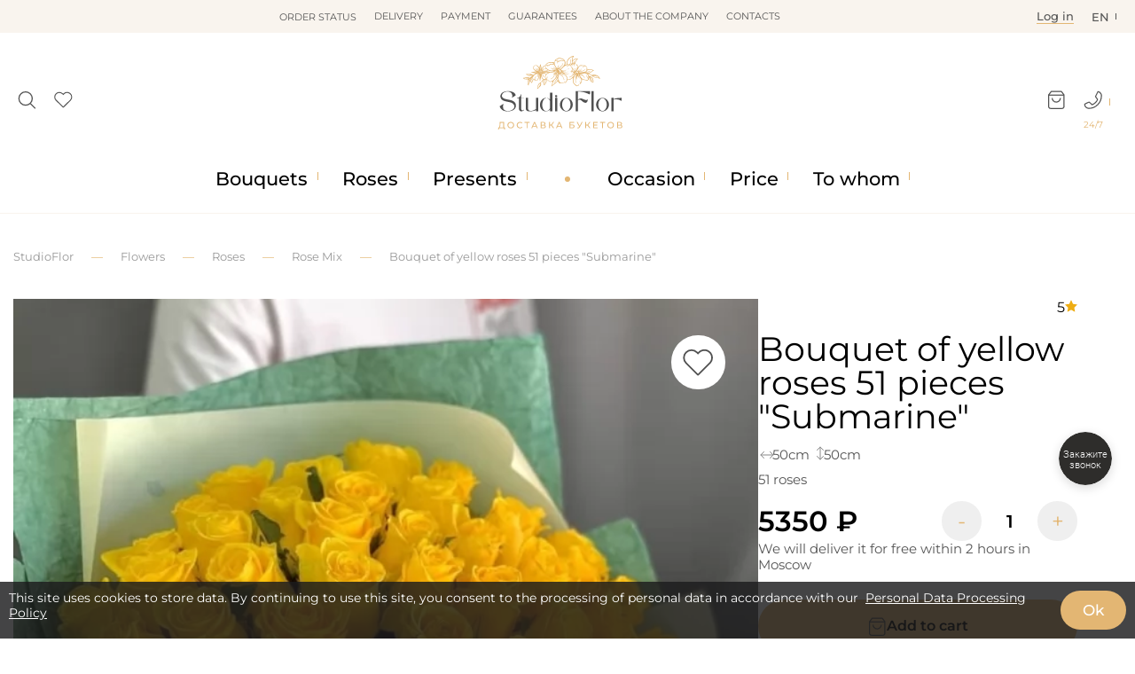

--- FILE ---
content_type: text/html; charset=utf-8
request_url: https://en.dostavka-tsvetov.com/rozi-submarina
body_size: 16848
content:
<!DOCTYPE html>
<html lang="ru">
<head prefix="og: https://ogp.me/ns# product: https://ogp.me/ns/product#">
    <meta charset="utf-8">
    <meta http-equiv="X-UA-Compatible" content="IE=edge">    
	<meta name="mobile-web-app-capable" content="yes">
	<meta name="apple-touch-fullscreen" content="yes" />  
	
    <title>Bouquet of yellow roses 51 pieces &quot;Submarine&quot; with delivery in Moscow</title>

      

				<meta property="og:title" content="Bouquet of yellow roses 51 pieces &quot;Submarine&quot;">
<meta property="og:description" content="Buy a bouquet of mix roses in Moscow inexpensively. Free delivery, 51 roses are included in the Submarine bouquet. Only fresh flowers and the best price. Round-the-clock delivery.">
<meta property="og:url" content="https://www.dostavka-tsvetov.com/rozi-submarina">
<meta property="og:image" content="https://en.dostavka-tsvetov.com/image/cache/catalog/bukets2021/june/buket-zheltykh-roz-650x540.webp">
<meta property="og:type" content="og:product">
<meta property="og:site_name" content="en.dostavka-tsvetov.com">
<meta property="product:price:amount" content="5350">
<meta property="product:price:currency" content="RUB">
<meta name="twitter:card" content="summary">
<meta name="twitter:title" content="Bouquet of yellow roses 51 pieces &quot;Submarine&quot;">
<meta name="twitter:description" content="Buy a bouquet of mix roses in Moscow inexpensively. Free delivery, 51 roses are included in the Submarine bouquet. Only fresh flowers and the best price. Round-the-clock delivery.">
<meta name="twitter:image" content="https://en.dostavka-tsvetov.com/image/cache/catalog/bukets2021/june/buket-zheltykh-roz-650x540.webp">
			
    <base href="https://en.dostavka-tsvetov.com/" />
            <meta name="description" content="Buy a bouquet of mix roses in Moscow inexpensively. Free delivery, 51 roses are included in the Submarine bouquet. Only fresh flowers and the best price. Round-the-clock delivery.">
        <meta property="og:description" content="Buy a bouquet of mix roses in Moscow inexpensively. Free delivery, 51 roses are included in the Submarine bouquet. Only fresh flowers and the best price. Round-the-clock delivery." />
    
	<link rel="alternate" hreflang="ru" href="https://www.dostavka-tsvetov.com/rozi-submarina" />
	
    <meta name="google-site-verification" content="P58s-Nrhns7AslmpkFDdvhzEqhV9mRNjQVXBOx-d1ww" />
    <meta name="google-site-verification" content="A8q-CzPcs4qvGuC-N_Z8GfvdBdhCSDv_CHoScXCf5aU" />
    <meta name="facebook-domain-verification" content="qz4nfpkkk4u42jx3v5fmf43vf038s3" />
    <meta name="cmsmagazine" content="744998d3ab8535563bfd33aade8b446c" />
    <meta property="og:title" content="Bouquet of yellow roses 51 pieces &quot;Submarine&quot; with delivery in Moscow" />
    <meta property="og:image" content="https://en.dostavka-tsvetov.com/image/cache/catalog/bukets2021/june/buket-zheltykh-roz-500x300.webp" />
    <meta property="og:url" content="https://en.dostavka-tsvetov.com/rozi-submarina" />
    <meta property="og:type" content="website" />
    <meta property="og:site_name" content="dostavka-tsvetov.com" />
    <meta name="author" content="dc">
    <meta name="keywords" content="">
		
		
	<link rel="stylesheet" href="dist/dostavka-tsvetov.min.css?v=6.1.513" media="print" onload="this.media='all'">


	<script src="/catalog/view/javascript/jquery/jquery-2.1.1.min.js"></script>
	<script src="/catalog/view/javascript/jquery.maskedinput.min.js"></script>
	<script src="dist/filter/jquery.touchSwipe.min.js" defer></script>
	<script src="dist/sweetalert/sweetalert2.all.min.js" async></script>
	<script src="dist/bootstrap.min.js" defer></script>



    <script src="dist/dostavka-tsvetov-slideout.min.js" async></script>
	
	<script src="dist/dostavka-tsvetov-common.min.js?v=6.1.5233" async></script>



	<script src="/catalog/view/javascript/jquery/owl-carousel/owl.carousel.min.js"></script>
    <link rel="stylesheet" href="/catalog/view/javascript/jquery/owl-carousel/owl.carousel.min.css" media="all">
    <link rel="stylesheet" href="/catalog/view/javascript/jquery/owl-carousel/owl.theme.default.min.css" media="all">



    		<link rel="stylesheet" href="catalog/view/javascript/jquery/datetimepicker/bootstrap-datetimepicker.min.css" media="print" onload="this.media='all'" />
    	
    
	<link rel="stylesheet" href="catalog/view/theme/new3/fonts/monsterrat/Montserrat-Regular.woff" type="font/woff" crossorigin="anonymous">
	<link rel="stylesheet" href="catalog/view/theme/default/stylesheet/fonts/fontawesome-webfont.woff2?v=6.1.5" type="font/woff2" crossorigin="anonymous">


    		<script data-skip-moving='true' async src='https://antisovetnic.ru/anti/ff9b8d14d2bd75be722f2374fd76e91b'></script>
    
            <link href="https://en.dostavka-tsvetov.com/image/icons/favicon.svg" rel="icon" />
        <meta name="viewport" content="width=device-width, initial-scale=1.0, maximum-scale=2.0, user-scalable=0" />

    <link rel="stylesheet" href="dist/dostavka-tsvetov.min.css?v=6.1.513">


            <link type="text/css" href="catalog/view/javascript/jquery/datetimepicker/bootstrap-datetimepicker.min.css" rel="stylesheet" media="screen" />
    
            <link href="https://en.dostavka-tsvetov.com/rozi-submarina" rel="canonical" />
        <meta name="facebook-domain-verification" content="h65al5ykauyntfjcvxg100uzbwtnw9" />



    
	
    <link rel="stylesheet" href="catalog/view/theme/new3/css/2024.css?v=22">
    <link rel="stylesheet" href="catalog/view/theme/new3/css/2024_mob.css?v=22">
    <link rel="stylesheet" href="catalog/view/theme/new3/css/2024_custom.css?v=22">
    <link rel="stylesheet" href="https://dostavka-tsvetov.tilda.ws/custom.css?t=1740389756">

</head>

<body class="product-product-481 product-product">

	<header id="header">

		<nav id="top" >
			<div class="container_ d-flex">
			
				<div class="li_top drop-container flex-center lines-top">
					<div class="lines-button-block cp flex-column flex-sb" role="button"><div></div><div></div><div></div></div>								
					<ul id="top-more" class="drop-block ul_top l-0 flex-column"></ul>
				</div>
	
				<ul class="top-nav w-100 flex-center ul_top">
											<li>
							<span onclick="order_info()">Order status</span>						</li>
											<li>
							<a href="/dostavka_cvetov">Delivery </a>						</li>
											<li>
							<a href="/oplata_dostavka_cvetov">Payment</a>						</li>
											<li>
							<a href="/garantii-tsvety">Guarantees</a>						</li>
											<li>
							<a href="/about_studioflor">About the company</a>						</li>
											<li>
							<a href="/contact">Contacts</a>						</li>
									</ul>
				
				<div class="d-flex top-right">
					<div class="li_top flex-center">
						<span data-id="login" class="lk-icon tech-link"><u>Log in</u></span>
					</div>
					<div class="li_top right drop-container flex-center">
						<span class="drop-header">en<div data-id="ru-language" class="drop-block text-center w-100 r-0 tech-link">ru</div></span>
					</div>
				</div>
			</div>
		</nav>
			
		<div class="container_">
			<div class="d-flex header-middle">
			
				<div class="s-c d-none">
					<div id="search_" class="flex-center">
						<input type="search" id="search-input" value="" placeholder="Search...">
						<div class="search-button" role="button" onclick="search()"><img src="/image/icons/search-white.svg" height="15px" width="15px" loading="lazy" decoding="async"></div>
					</div>
					<i class="search-close mc cp close-icon flex-center bold" onclick="flex_off('.s-c')"></i>
					<div id="search_results"></div>
				</div>

				<div class="header-icons d-flex">
					<div class="search-icon_" role="button" onclick="flex_on('.s-c')">
						<img src="/image/icons/search.svg" height="21px" width="21px" loading="lazy">
					</div>
					<div data-id="wishlist" class="wish-icon_ tech-link">
						<div class="relative">
							<img src="/image/icons/wishlist.svg" height="21px" width="21px" loading="lazy">
							<sup class="count"></sup>
						</div>
					</div>
				</div>
				
				<div class="header-logo">
					<a href="/">
						<img src="https://en.dostavka-tsvetov.com/image/catalog/logo.svg" width="142px" height="85px">
					</a>
				</div>

				<div class="header-icons d-flex">
					<div class="cart-icon_ drop-container" role="button">
						<div class="relative">
							<img data-id="cart-link" class="tech-link" src="/image/icons/cart.svg" height="21px" width="21px" loading="lazy">
							<sup class="count"></sup>
						</div>
						<div id="header-cart" class="r-0 drop-block popup-block"></div>
					</div>
						
					<div class="phone-icon_" role="button">
						<div class="drop-container">
							<div class="drop-header"><img src="/image/icons/phone.svg" height="21px" width="21px" loading="lazy"></div>
							<span>24/7</span>
							
							<div class="drop-block r-0 header-contacts popup-block">
								<div class="header-contact-icons flex-sb">
									<a href="https://wa.me/79264056511"><img src="/image/icons/wa.svg" width="28px" height="28px" loading="lazy" decoding="async"></a>
									<a href="https://t.me/StudioFlor_bot"><img src="/image/icons/tg.svg" width="28px" height="28px" loading="lazy" decoding="async"></a>
									<a href="tel:88007752748"><img src="/image/icons/phone-round.svg" width="28px" height="28px" loading="lazy" decoding="async"></a>
								</div>
								
								<div class="callback-button mb d-none" onclick="fast_order(0)">Callback</div>
							</div>
						</div>
					</div>
				</div>
			</div>
		</div>
	</header>

			    <style>#m_menu.d-flex{z-index:4}
			        
			        #cookie-warning {z-index: 9;}

			    </style>
			
	
	<div class="under-header b-w"></div>

<div class="nav-container_ b-w">
	<div class="container_">

		<nav id="cat_menu" class="d-flex">
			
								<ul class="cat_menu_line pad-0 no-scrollbar">
											<li>
														<a href="javascript:void(0);" data-id="1" class="cat_menu_lvl-1">Bouquets</a>
															<div class="cat_menu_body ">

									<div data-parent="1" class="cat_menu_lvl-2-block">
									
																				
																					<a href="tsvety">Show all</a>																			</div>

									<div class="cat_menu_lvl-3-block">
																																								</div>
								</div>
													</li>
						
																	<li>
														<a href="tsvety/rosy" data-id="3" class="cat_menu_lvl-1">Roses</a>
															<div class="cat_menu_body ">

									<div data-parent="3" class="cat_menu_lvl-2-block double">
									
										<span class="menu-open-parent mob-show" onclick="menu_link(3)">See all</span>										
																					<a href="buketi-roz/101-roza">101 Roses</a>																					<a href="buketi-roz/korobka-iz-101-rozy">101 roses in a box</a>																					<a href="buketi-roz/11-rozi">11 roses</a>																					<a href="buketi-roz/51-roza-v-korobke">51 roses in a box</a>																					<a href="buketi-roz/25-roz">25 roses</a>																					<a href="buketi-roz/25-rozy-v-korobke">25 roses in a box</a>																					<a href="buketi-roz/buketi-iz-21-rozi">21 Roses</a>																					<a href="buketi-roz/buketi-iz-15-roz">15 Roses</a>																					<a href="buketi-roz/belye-rozy">White roses</a>																					<a href="buketi-roz/krasnye-rozy">Red roses</a>																					<a href="buketi-roz/rozovye-rozy">Pink roses</a>																					<a href="buketi-roz/zhjoltye-rozy">Yellow roses</a>																					<a href="buketi-roz/sinie-rozy">Blue Roses</a>																					<a href="buketi-roz/raznocvetnye-rozy">Rose Mix</a>																					<a href="buketi-roz/raduzhnye-rozy">Rainbow roses</a>																					<a href="buketi-roz/chernye-rozy">Black Roses</a>																					<a href="buketi-roz/kustovie-rozi">Bush roses</a>																					<a href="buketi-roz/pionovidnie-rozy">Peony Roses</a>																					<a href="buketi-roz/rozy-metrovye">Meter Roses</a>																					<a href="buketi-roz/keniiskaya-roza">Rose Kenya</a>																					<a href="buketi-roz/501-roza">501 roses</a>																					<a href="tsvety/rosy/buket-iz-35-roz">35 Roses</a>																					<a href="buketi-roz/1001-roza">1001 roses</a>																					<a href="buketi-roz/roza-ekvador">Rose ecuador</a>																					<a href="buketi-roz/david-ostine-roses">Austin roses</a>																					<a href="buketi-roz/serdce-iz-roz">Heart of roses</a>																					<a href="tsvety/rosy/buket-iz-9-roz">9 Roses</a>																					<a href="buketi-roz/rozy-v-korzine">Roses in a Basket</a>																					<a href="buketi-roz/51-roza">51 Roses</a>																			</div>

									<div class="cat_menu_lvl-3-block">
																																																																																																																																																																																																																																																																																																																																																																																																																																																																																																																																																																																																																																																				</div>
								</div>
													</li>
						
																	<li>
														<a href="podarki" data-id="33" class="cat_menu_lvl-1">Presents</a>
															<div class="cat_menu_body ">

									<div data-parent="33" class="cat_menu_lvl-2-block">
									
										<span class="menu-open-parent mob-show" onclick="menu_link(33)">See all</span>										
																					<a href="podarki/korziny_s_fruktami">Fruit baskets</a>																					<a href="podarki/konfety">Candy</a>																					<a href="podarki/svechi">Candles</a>																					<a href="podarki/otkrytki">Postcards</a>																					<a href="podarki/igrushki">Stuffed Toys</a>																					<a href="podarki/torty">Cakes</a>																					<a href="podarki/lepestki-roz">Rose petals</a>																					<a href="podarki/parfum">Perfumery</a>																			</div>

									<div class="cat_menu_lvl-3-block">
																																																																																																																																																																																											</div>
								</div>
													</li>
						
						<li class="flex-center mob-hide point"></li>											<li>
														<a href="povod" data-id="42" class="cat_menu_lvl-1">Occasion</a>
															<div class="cat_menu_body ">

									<div data-parent="42" class="cat_menu_lvl-2-block double">
									
										<span class="menu-open-parent mob-show" onclick="menu_link(42)">See all</span>										
																					<a href="povod/den-rozhdenija">For Birthday</a>																					<a href="povod/lyublyu">I love you</a>																					<a href="povod/skuchayu">Miss you</a>																					<a href="povod/tsvety-na-den-studenta">Student's day</a>																					<a href="povod/prosti">Sorry</a>																					<a href="povod/jubilej">Anniversary</a>																					<a href="povod/tsvety-na-svadbu">Wedding</a>																					<a href="povod/tsvety-na-1-sentyabrya">September 1</a>																					<a href="povod/den-materi">Mother's Day</a>																					<a href="povod/tsvety-v-bolnitsu">To the hospital</a>																					<a href="povod/tsvety-na-den-svyatogo-valentina">Valentine's Day</a>																					<a href="povod/tsvety-na-torzhestvo">Celebration</a>																					<a href="povod/tsvety-na-8-marta">March 8</a>																					<a href="povod/bukety-v-roddom">To the maternity hospital</a>																					<a href="povod/novoselje">Housewarming</a>																					<a href="povod/bukety-na-poslednij-zvonok">Last bell</a>																					<a href="povod/kak-podobrat-cvety-na-9-maja">May 9</a>																					<a href="povod/novyj-god">New Year</a>																					<a href="povod/den-ottsa">Father's Day</a>																					<a href="povod/rozhdenija-rebenka">Birth of a child</a>																					<a href="povod/tsvety-na-den-uchitelya">Teacher's Day</a>																					<a href="povod/cvety-na-pokhorony">Funeral</a>																					<a href="povod/tsvety-na-khellouin">Halloween Flowers</a>																					<a href="povod/tsvety-na-paskhu">Easter</a>																					<a href="povod/cvety-na-vypusknoj">Graduation</a>																					<a href="povod/tsvety-na-23-fevralja">February 23</a>																					<a href="komu/tsvety-v-restoran">To a restaurant</a>																					<a href="/povod/gender-party">Gender party</a>																			</div>

									<div class="cat_menu_lvl-3-block">
																																																																																																																																																																																																																																																																																																																																																																																																																																																																																																																																																																																																																															</div>
								</div>
													</li>
						
																	<li>
														<a href="cena" data-id="71" class="cat_menu_lvl-1">Price</a>
															<div class="cat_menu_body  r-0">

									<div data-parent="71" class="cat_menu_lvl-2-block">
									
										<span class="menu-open-parent mob-show" onclick="menu_link(71)">See all</span>										
																					<a href="cena/1000-2000-r">1000-2000 r.</a>																					<a href="cena/2000-3000-r">2000-3000 r.</a>																					<a href="cena/3000-4000-r">3000-4000 r.</a>																					<a href="cena/4000-5000-r">4000-5000 r.</a>																					<a href="cena/5000-6000-r">5000-6000 r.</a>																					<a href="cena/6000-7000-r">6000-7000 r.</a>																					<a href="cena/7000-7999-r">7000 - 8000 r.</a>																					<a href="cena/9000-9999-r">9000 - 10000 r.</a>																					<a href="cena/svyshe-10-000-r">Over 10.000 r.</a>																			</div>

									<div class="cat_menu_lvl-3-block">
																																																																																																																																																																																																																</div>
								</div>
													</li>
						
																	<li>
														<a href="komu" data-id="81" class="cat_menu_lvl-1">To whom</a>
															<div class="cat_menu_body  r-0">

									<div data-parent="81" class="cat_menu_lvl-2-block double">
									
										<span class="menu-open-parent mob-show" onclick="menu_link(81)">See all</span>										
																					<a href="komu/tsvety-dlya-mamy">For mom</a>																					<a href="komu/tsvety-lyubimoy">For beloved</a>																					<a href="komu/tsvety-dlya-zhenshchiny">For woman</a>																					<a href="komu/tsvety-drugu">For a friend</a>																					<a href="komu/tsvety-sotrudnikam">For employees</a>																					<a href="komu/podruge">For girlfriend</a>																					<a href="komu/tsvety-muzhchine">For a man</a>																					<a href="komu/tsvety-babushke">For grandmother</a>																					<a href="komu/tsvety-svekrovi">For mother-in-law</a>																					<a href="komu/tsvety-rebenku">For a kid</a>																					<a href="komu/tsvety-dlya-sestry">For sister</a>																					<a href="komu/tsvety-dlya-brata">For brother</a>																					<a href="komu/tsvety-dlya-papy">For dad</a>																					<a href="komu/tsvety-dlya-dedushki">For grandfather</a>																					<a href="komu/tsvety-nachalniku">For the chief</a>																			</div>

									<div class="cat_menu_lvl-3-block">
																																																																																																																																																																																																																																																																																																																																														</div>
								</div>
													</li>
						
															</ul>
		</nav>
	</div>
</div>

	<div class="under-cat_menu"></div>

	<nav id="m_menu" class="d-none">
		<div class="m_menu_close"><i onclick="mmenu_off()">✕</i></div>
		<div data-default="Catalogue" class="m_menu_header h-3">Catalogue</div>
		<div class="m_menu_body">
			<div class="m_menu_visible"></div>
			<div class="m_menu_overflow"></div>
		</div>
	</nav>


<script> /* основа */

var $width = window.innerWidth;
var is_mob = $width < 769;

const $_ = s => document.querySelector(s);  /* сокращение */
const $__ = s => document.querySelectorAll(s);  /* сокращение */
const $_childs = (p, s) => $_(p).querySelectorAll(s);

const run_each = (s, fn) => $__(s).forEach(fn); /* звпуск заданной функции для всех */

const class_on = (s, c) => run_each(s, e => e?.classList.add(c));
const class_off = (s, c) => run_each(s, e => e?.classList.remove(c));
const flex_on = s => class_on(s, 'd-flex'); /* вместо show() */
const flex_off = s => class_off(s, 'd-flex');
const toggle_ = (s, c) => run_each(s, e => e?.classList.toggle(c));

const toggle_by_checked = (s, c) => event.target.checked ? class_on(s, c) : class_off(s, c);

var put_data = (s, d, r = 1) => {
    var e = $_(s);
    if (e) {
        d = d.toString();
		
        var scripts = [...d.matchAll(/<script[^>]*>([\s\S]*?)<\/script>/gi)];
		
        e.innerHTML = r ? d.replace(/<script[^>]*>[\s\S]*?<\/script>/gi, '') : e.innerHTML + d.replace(/<script[^>]*>[\s\S]*?<\/script>/gi, '');

        scripts.forEach(([_, scriptContent]) => {
            var script = document.createElement('script');
            script.textContent = scriptContent;
            e.appendChild(script);
        });
    }
};


const copy_html = (s, d) => run_each(s, e => $_(d).appendChild(e.cloneNode(true))); /* копирование всех s в d */

const move_html = (s, d) => run_each(s, e => $_(d).appendChild(e)); /* перенос всех s в d */

const remove_all = s => run_each(s, e => e.remove());

const click_to = s => $_(s)?.click(); /* эмуляция клика */

const add_before = (s, h) => run_each(s, e => e.insertAdjacentHTML('beforebegin', h)); /* вставка перед */


/*---------*/

var link_list = []; /* псевдоссылки */


async function ajax_async(url, data = '', s = '', t = 'outer') { /* fetch c возможностью получить вложенный блок по селектору s */

    url = url.replace('route=', 'index.php?route=').replace('index.php?index.php?', 'index.php?');
	
    var res = await (await fetch(url, {
        method: data ? 'POST' : 'GET',
        headers: { 'Content-Type': 'application/x-www-form-urlencoded' },
        ...(data && { body: data })
    })).text();
	
    return s ? child_data(res, s, t) : res;
}

function child_data(h, s, t) { /* вытащить данные по селектору */
    var element = new DOMParser().parseFromString(h, 'text/html').querySelector(s);
    return element?.[`${t}HTML`] || '';
}


</script>

<script>  /* меню */


const mob_menu = () => {
	
	if (!is_mob) return class_off('.m_mode', 'm_mode');
	
	copy_html('.cat_menu_line', '.m_menu_visible');
	move_html('#m_menu .cat_menu_lvl-3, #m_menu .cat_menu_lvl-2-block', '.m_menu_overflow');
	remove_all('.cat_menu_body');

	class_on('#cat_menu>.cat_menu_line li>a', 'm_mode');
	
	run_each('.m_mode', link => {
		link.addEventListener('click', e => {
			e.preventDefault();
			flex_on('#m_menu');
			click_to('#m_menu .cat_menu_lvl-1[data-id="'+e.target.dataset.id+'"]');
		});
	});
};

run_each('.cat_menu_lvl-2-block a', e =>
    e.addEventListener('mouseenter', () => {
        class_off('.cat_menu_lvl-2-block a', 'active');
        e.classList.add('active');
        run_each('.cat_menu_lvl-3', menu => menu.classList.toggle('d-flex', menu.dataset.parent === e.dataset.id));
    })
);

const menu_back = () => {
    ($_('.cat_menu_lvl-3.l-0') || $_('.cat_menu_lvl-2-block.l-0'))?.classList.remove('l-0');
    menu_header();
};

const mmenu_off = () => {
	flex_off('#m_menu');
	menu_back();
};

$_('#m_menu').addEventListener('click', e => {
    if (e.target.matches('a[data-id]')) {
        e.preventDefault();
        $_(`#m_menu [data-parent="${e.target.dataset.id}"]`)?.classList.add('l-0');
        menu_header();
    }
});


const menu_link = (id) => {
	location.href = $_(`a[data-id="${id}"]`)?.href;
}

const menu_header = () => {
    var els = ['.cat_menu_lvl-3.l-0', '.cat_menu_lvl-2-block.l-0'].map($_).filter(Boolean);
    var def = $_('.m_menu_header').dataset.default;

    $_('.m_menu_header').innerHTML = els.length
        ? `<i class="m_menu_back" onclick="menu_back()"></i> ${$_(`[data-id="${Math.max(...els.map(el => parseFloat(el.dataset.parent) || -Infinity))}"]`)?.textContent || def}`
        : def;
};
</script>

<script>  /* модалкс */

function new_modal(d) { /* создать модалку .js */
	put_data('.modal-block', d);
	flex_on('.modals-container');
    if (event) event.stopPropagation();
}

document.addEventListener('click', e => { /* закрытие модалку по клику вне */
	if ($_('.modals-container.d-flex')?.contains(e.target) && !$_('.modal-block')?.contains(e.target)) modal_off();
});

const modal_off = () => flex_off('.modals-container'); /* закрыть модалку .js */

async function order_info() {
    var html = await ajax_async('route=information/order_info');
    new_modal(html);
}

</script>

<script> /* поиск  .js */


$_('#search-input').oninput = e => { /* живой поиск */
    if (e.target.value.length < 2) return;
    ajax_async('route=ajax/search', 'search=' + e.target.value).then(data => put_data('#search_results', data));
};

$_('#search-input').onkeypress = e => e.key === 'Enter' ? search() : null;

function search() {
    location.href = 'search?search=' + encodeURIComponent($_('#search-input').value);
}


const s_c = () => {
    var el = $_('.header-middle');
    
    var out = e => !el.contains(e.target) && flex_off('.s-c');

    document.addEventListener('click', out);
};

s_c();



</script>

<script>

document.addEventListener('DOMContentLoaded', () => {
	
	ajax_async('data/link_list.json?v=' + Math.random()).then(res => link_list = JSON.parse(res));
	
	$__('.tech-link').forEach(e => { /* псевдоссылки .js */
		e.addEventListener('click', () => {
			let id_ = e.dataset.id;
			if (id_ && link_list[id_]) location.href = link_list[id_];
		});
	});
});

function check_visibility(parent_, child_, new_class) { /* назначить класс невидимым */

    var b = $_(parent_);
    if (!b) return;

    var p = b.getBoundingClientRect();

    $_childs(parent_, child_).forEach(e => {
        var c = e.getBoundingClientRect();
		
        if (c.top < p.top || c.bottom > p.bottom ||c.left < p.left || c.right > p.right) e.classList.add(new_class);
    });	
}

const move_to_more = () => {
    check_visibility('.top-nav', 'li', 'not-visible');
	
	function adjustTextAlignment() {
		const block = document.querySelector('.block');
		block.querySelector('p').style.textAlign = block.offsetWidth > window.innerWidth ? 'left' : 'center';
	}
    move_html('.not-visible', '#top-more');
};

move_to_more();
mob_menu();

window.addEventListener('resize', () => ($width = window.innerWidth, is_mob = $width, items_width() < 769/*, move_to_more(), mob_menu()*/));
</script>



<script>


const cart = {
    run: async (r = 'qty', id = 0, q = 1) => {
        var json = JSON.parse(await ajax_async(`route=checkout/cart/${r}`, `&product_id=${id}&quantity=${q}`));
        put_data('#header-cart', await ajax_async('route=common/cart/info&r='+r));
		if (!id) return;
		flex_on('.mob-cart-container');
    },
    add: async (id, q = 1) => {await cart.run('add', id, q); send_ym('Order1')},
    remove: async id => await cart.run('remove', id),
    update: async (id, q = 1) => await cart.run('update', id, q),
    promo: async () => {
		var json = JSON.parse(await ajax_async('route=checkout/coupon/coupon', 'coupon=' + $_('.cart_promo').value));
		await cart.run();
		put_data('.header_promocode p', json.error || json.success);
	}
};

cart.run(); // document_ready_

const wish = {
    run: async (route = 'qty', id = 0) => {
        var json = JSON.parse(await ajax_async(`route=account/wishlist/${route}`, `&product_id=${id}`));		
        put_data('.wish-icon_ sup', json.count ? json.count : '' );
    },
    add: async (id) => {
		var el = event.target;
		el.classList.toggle('active');
		!el.classList.contains('active') ? wish.remove(id) : await wish.run('add', id);
	},
    remove: async (id) => await wish.run('remove', id)
};

const change_qty = (s, i) => {
    var el = $_(s);
    el.value = Math.max(0, +el.value + i);
    el.dispatchEvent(new Event('change'));
};


async function fast_order(id) {
	var temp = $_('.phone-icon_').innerHTML;
    var html = await ajax_async(`route=checkout/oneclick&id=${id}`);
    new_modal(html);
	put_data('.phone-icon_', temp);
	send_ym('oneclickbutton')
}


async function add_review(id) {
    var json = JSON.parse(await ajax_async(`route=product/product/write&id=${id}`,`rating=${($_('input[name="rating"]:checked') || {value: '0'}).value}&name=${$_('#review_name').value}&text=${$_('#review_text').value}`
    ));
    new_modal(json.error ? json.error : json.success);
}

</script>



<script> /* метрика */

function send_ym(event) {
    ym(19148062,'reachGoal', event);
	console.log('ym: ' + event);
}

</script>


<script>

function url_change(key, value) {
    var url = new URL(location.href);
    url.searchParams.set(key, value);
    return url.toString();
}

async function show_more(page) {
	toggle_('.showmore_', 'loading-block');
	toggle_('.catalog_', 'transparent');
	var pos = window.scrollY;
    var u = url_change('page', page);
    var h = await ajax_async(u);
    put_data('.catalog_', child_data(h, '.catalog_', 'inner'), 0);
    put_data('.pagination-block', child_data(h, '.pagination-block', 'inner'));
    window.history.replaceState(null, null, u);
    window.scrollTo(0, pos);
	toggle_('.catalog_', 'transparent');
}

</script>

<script>

const X_DragScroll = s => {
    $__(s).forEach(el => {
        let startX, scrollLeft, isDragging = false;

        el.onmousedown = e => {
            startX = e.pageX;
            scrollLeft = el.scrollLeft;
			
            //setTimeout(() => class_on('.carousel-products', 'scrolling'), 100);

            const childWidth = el.firstElementChild.offsetWidth + 20;

            document.onmousemove = e => {
				class_on('.carousel-products', 'scrolling');
                if (Math.abs(e.pageX - startX) > 5) {
                    isDragging = true;
                    el.scrollLeft = scrollLeft - (e.pageX - startX);
                }
            };

            document.onmouseup = e => {
                document.onmousemove = null;
                class_off('.scrolling', 'scrolling');

                const targetScrollLeft = Math.round(el.scrollLeft / childWidth) * childWidth;

                // Плавная прокрутка
                el.scrollTo({
                    left: targetScrollLeft,
                    behavior: 'smooth'
                });
            };
			
            e.preventDefault();
        };
		
		class_off('.scrolling', 'scrolling');
		
        el.onclick = e => {
            if (isDragging) {
                e.preventDefault();
                e.stopPropagation();
				isDragging = false;
            }
        };
    });
};



document.addEventListener('DOMContentLoaded', () => {
	
	X_DragScroll('.carousel-products-list');
});

</script>

<script src="/catalog/view/theme/new3/js/2024.js"></script>
<nav class="container_ breadcrumbs-container">
    <ul class="breadcrumbs_ flex-center wrap pad-0 no-scrollbar">
        <li><a href='https://en.dostavka-tsvetov.com/'>StudioFlor</a></li><li><a href='https://en.dostavka-tsvetov.com/tsvety'>Flowers</a></li><li><a href='https://en.dostavka-tsvetov.com/tsvety/rosy'>Roses</a></li><li><a href='https://en.dostavka-tsvetov.com/tsvety/rosy/raznocvetnye-rozy'>Rose Mix</a></li><li><span>Bouquet of yellow roses 51 pieces &quot;Submarine&quot;</span></li>    </ul>
</nav>


<main id="product-481" class="product_container">
	

    <div id="product" class="container_" data-id="481">
	
	
		<div class="product-top d-flex mob-column">
		
			<div class="product-images relative no-scrollbar d-flex wrap">
			
				<i class="wish-add" onclick="wish.add(481)" role="button"></i>
				
                <img class="product-image mob-w-100 w-100" src="https://en.dostavka-tsvetov.com/image/cache/catalog/bukets2021/june/buket-zheltykh-roz-650x540.webp" alt="Rose Mix Bouquet of yellow roses 51 pieces &quot;Submarine&quot;" title="Bouquet of yellow roses 51 pieces &quot;Submarine&quot;">

									<img class="product-image w-50 mob-w-100" src="https://en.dostavka-tsvetov.com/image/cache/catalog/bukets2021/may/51-zheltaya-roza-650x540.webp" alt="Bouquet of yellow roses 51 pieces &quot;Submarine&quot; - photo #2">
									<img class="product-image w-50 mob-w-100" src="https://en.dostavka-tsvetov.com/image/cache/catalog/bukets2021/june/buket-zheltykh-roz-dostavka-650x540.webp" alt="Bouquet of yellow roses 51 pieces &quot;Submarine&quot; - photo #3">
							</div>
		
			<div class="product-right-side w-100 flex-column gap-10">
			
									<div class="product-first-line flex-sb">
						<div>5<i class="star"></i></div>
						<div class="stickers">
																				</div>
					</div>
							
								<h1 class="product-h1">Bouquet of yellow roses 51 pieces &quot;Submarine&quot;</h1>
			
								
									<div class="d-flex gap-10 pre-black">
						<i class="size-icon flex-center r-90"></i>50cm						<i class="size-icon flex-center height"></i>50cm					</div>
				
                <span class="product-sostav pre-black">51 roses</span>
				
				<div class="flex-v-center flex-sb">
					<div class="product-prices">
												5350 ₽
					</div>
						
					<div class="d-i-flex product-qty">
						<button class="flex-center" onclick="change_qty('.input-qty', -1)">-</button>
						<input type="text" value="1" size="3" class="text-center pad-0 bold input-qty">
						<button class="flex-center" onclick="change_qty('.input-qty', 1)">+</button>
					</div>
				</div>
				
				<div class="pre-black">We will deliver it for free within 2 hours in Moscow</div>
				
				<button class="cart-add btn_ w-100 d-flex" onclick="cart.add(481, $_('.input-qty').value)">
					<img class="" src="/image/icons/cart.svg" height="21px" width="21px" loading="lazy">
					<span class="d-hover d-flex">Add to cart</span>
				</button>
				
								
				
				<div class="advantages flex-column mar-v-40 gap-20">
					<div>
						<svg width="24" height="16" xmlns="http://www.w3.org/2000/svg"><path d="M2 8 L9 15 M9 15 L22 3" stroke="#E3B673" stroke-width="2.5" stroke-linecap="round"></path></svg>
						Freshness guarantee for flowers			
					</div>
					<div>
						<svg width="25" height="25" viewBox="0 0 25 25" fill="none" xmlns="http://www.w3.org/2000/svg"><rect x="5" y="4" width="15" height="18" rx="1" stroke="#E3B673" stroke-width="2" stroke-linejoin="round"></rect><g clip-path="url(#clip0_1850_12409)"><path fill-rule="evenodd" clip-rule="evenodd" d="M12.5 11.25C11.8252 10.4636 10.6977 10.2206 9.85221 10.9407C9.00675 11.6608 8.88773 12.8647 9.55167 13.7164C10.1037 14.4244 11.7743 15.9179 12.3218 16.4012C12.3831 16.4553 12.4137 16.4824 12.4494 16.493C12.4806 16.5022 12.5147 16.5022 12.5459 16.493C12.5817 16.4824 12.6123 16.4553 12.6735 16.4012C13.2211 15.9179 14.8917 14.4244 15.4437 13.7164C16.1076 12.8647 16.0031 11.6532 15.1432 10.9407C14.2832 10.2281 13.1748 10.4636 12.5 11.25Z" stroke="#E3B673" stroke-width="1.35" stroke-linecap="round" stroke-linejoin="round"></path>
						</g><defs><clipPath id="clip0_1850_12409"><rect width="9" height="9" fill="white" transform="translate(8 9)"></rect></clipPath></defs></svg>
						Message for the bouquet - free					</div>
					<div>		
						<svg width="23" height="23" fill="none" xmlns="http://www.w3.org/2000/svg"><path fill-rule="evenodd" clip-rule="evenodd" d="M3.428 10.251a1 1 0 0 1 1 1v8.996h14V11.25a1 1 0 0 1 2 0v9.995a1 1 0 0 1-1 1h-16a1 1 0 0 1-1-1v-9.995a1 1 0 0 1 1-1z" fill="#E3B673"></path><path fill-rule="evenodd" clip-rule="evenodd" d="M.428 6.253a1 1 0 0 1 1-1h20a1 1 0 0 1 1 1v4.998a1 1 0 0 1-1 1h-20a1 1 0 0 1-1-1V6.253zm2 1v2.998h18V7.252h-18z" fill="#E3B673"></path><path fill-rule="evenodd" clip-rule="evenodd" d="M11.428 5.253a1 1 0 0 1 1 1v14.993a1 1 0 0 1-2 0V6.253a1 1 0 0 1 1-1z" fill="#E3B673"></path><path fill-rule="evenodd" clip-rule="evenodd" d="M6.928 2.255a1.5 1.5 0 1 0 0 2.998h3.154a8.198 8.198 0 0 0-.468-1.017c-.629-1.143-1.492-1.981-2.686-1.981zm4.5 3.998.98-.197v-.003l-.002-.005-.003-.016a3.967 3.967 0 0 0-.055-.236 10.685 10.685 0 0 0-.982-2.523C10.62 1.915 9.234.254 6.928.254a3.5 3.5 0 0 0-3.5 3.499 3.498 3.498 0 0 0 3.5 3.498h4.5a1 1 0 0 0 .98-1.196l-.98.197z" fill="#E3B673"></path><path fill-rule="evenodd" clip-rule="evenodd" d="M11.489 3.272c.746-1.356 2.133-3.017 4.439-3.017a3.5 3.5 0 0 1 3.5 3.499 3.498 3.498 0 0 1-3.5 3.498h-4.5a1 1 0 0 1-.98-1.195l.98.196-.98-.196V6.048l.004-.016a3.967 3.967 0 0 1 .055-.236 10.685 10.685 0 0 1 .982-2.523zm1.285 1.981h3.154a1.5 1.5 0 1 0 0-2.998c-1.194 0-2.058.838-2.687 1.98a8.203 8.203 0 0 0-.467 1.018zm-.366 1.198z" fill="#E3B673"></path></svg>
						Add a surprise - free					</div>
				</div>
				
				
				<div class="product-spoilers">
					
										
						<details class="product-spoiler" open>
							<summary class="d-block">
								<div class="spoiler-heading cp flex-sb">
									<div class="flex-v-center gap-20">
										<svg width="23" height="23" xmlns="http://www.w3.org/2000/svg">
										  <ellipse cx="11.5" cy="6.5" rx="5" ry="3.5" fill="none" stroke="black"/>
										  <ellipse cx="16.5" cy="11.5" rx="3.5" ry="5" fill="none" stroke="black"/>
										  <ellipse cx="11.5" cy="16.5" rx="5" ry="3.5" fill="none" stroke="black"/>
										  <ellipse cx="6.5" cy="11.5" rx="3.5" ry="5" fill="none" stroke="black"/>
										  <circle cx="11.5" cy="11.5" r="3" fill="none" stroke="black"/>
										</svg>
										Is made of									</div>
									<i class="drop-header"></i>
								</div>
							</summary>
							<div class="anim drop flex-column gap-10 components">
																	<div class="flex-v-center flex-sb">
										<img src="/image/catalog/Icons/roza-penni-leyn-60cm.jpg" width="41" height="41" alt="sostav">
										<span class="sostav-name h-4">Penny Lane Rose 60 cm</span>
										<span class="gray sostav-pcs">51 pcs</span>
									</div>
															</div>
						</details>
										
					
					
									</div>
				
			</div>
		</div>
		
    </div>
	

    		<section class="carousel-items">
			<div class="product-reviews" id="product-reviews">
				<h2 class="">Reviews</h2>
				
				<div class="carousel-reviews-list gap-20 d-flex no-scrollbar">
											<div class="item_box">
							<div>
								<div class="stars">
																			<i class="star "></i>
																			<i class="star "></i>
																			<i class="star "></i>
																			<i class="star "></i>
																			<i class="star "></i>
																	</div>
								<p class="review-author">Любовь</p>
								<p class="review-date gray">07/06/2019</p>
							</div>
							<p class="review-text">Спасибо за Вашу работу ! Всё супер!!!</p>
													</div>
									</div>
			</div>
        </section>
    

</main>

	<aside class="new-review container_">
		<details>

			<summary class="product-rewiews-button">
				<div role="button" class="rewiew-add btn_ black bg-2">
					<svg style="margin-right: 11px;" width="24" height="24" viewBox="0 0 24 24" fill="none" xmlns="http://www.w3.org/2000/svg">
						<path d="M12.4614 3.76891L15.516 8.22581L15.717 8.51913L16.0581 8.61968L21.2407 10.1474L17.9459 14.4297L17.729 14.7115L17.7388 15.067L17.8873 20.4681L12.7965 18.6578L12.4614 18.5387L12.1264 18.6578L7.03554 20.4681L7.18409 15.067L7.19386 14.7115L6.97702 14.4297L3.68215 10.1474L8.86481 8.61968L9.2059 8.51913L9.40693 8.22581L12.4614 3.76891Z" stroke="#000" stroke-width="2" />
					</svg>
					Write a review				</div>
			</summary>
			
			<form class="pad-10" id="form-review">
			
				<div class="h-4 mar-v-20">Write a review</div>

				<div class="star-rating">
					<input type="radio" id="star5" name="rating" value="5"><label for="star5"><i class="star"></i></label><input type="radio" id="star4" name="rating" value="4"><label for="star4"><i class="star"></i></label><input type="radio" id="star3" name="rating" value="3"><label for="star3"><i class="star"></i></label><input type="radio" id="star2" name="rating" value="2"><label for="star2"><i class="star"></i></label><input type="radio" id="star1" name="rating" value="1"><label for="star1"><i class="star"></i></label>				</div>
				
				<div class="flex-column border-box gap-20">
				
					<div class="input-modern">
						<sup>Your name:</sup>
						<input type="text" class="w-100" name="name" id="review_name" value="">
					</div>
				
					<div class="input-modern flex-sb gap-10">
						<sup>Your feedback</sup>
						<textarea name="text" rows="5" id="review_text" class="w-100"></textarea>
					</div>
					
				</div>

				<button type="button" onclick="add_review(481)" class="btn_ mar-v-20">Continue</button>

			</form>
		</details>
	</aside>
   
	<section class="from-cats-module">
	<div class="container_ grid-products">
		<h3 class="carousel-head">Add more</h3>
		<div class="tabs">
			<div class="tabs-nav d-flex gap-20 no-scrollbar">
									<span data-tab="category-75" class="tab-link active">Candy</span>
									<span data-tab="category-74" class="tab-link ">Stuffed Toys</span>
									<span data-tab="category-70" class="tab-link ">Fruit basket</span>
							</div>

			<div class="tab-products">
									<div data-id="category-75" class="tab-content active">
						<div class="carousel-products-list d-flex no-scrollbar">
															<div class="item_box" data-id="100">
									<a href="https://en.dostavka-tsvetov.com/ferrero-rafaehllo-150g">
										<div class="relative d-flex">
											<img alt="Raffaello 150g" src="https://en.dostavka-tsvetov.com/image/cache_for_category/catalog/11studioflor/katia/2024/dicember/raffaello-150g-240x240.webp" loading="lazy" decoding="async" width="240" height="240">
										</div>
										<div class="item-name">Raffaello 150g</div>
									</a>
									<i class="wish-add" onclick="wish.add(100)" role="button"></i>
									<div class="item-bottom flex-v-center">
										<span class="price">
																						650 ₽
										</span>
										<div class="plus-drop flex-v-center">
											<button class="cart-add btn_" onclick="cart.add(100)">+<span class="d-hover">Add to cart</span></button>
																					</div>
										<div class="product-rating"></div>
									</div>
								</div>
															<div class="item_box" data-id="103">
									<a href="https://en.dostavka-tsvetov.com/ferrero-rocher-200g">
										<div class="relative d-flex">
											<img alt="Ferrero Rocher 200g" src="https://en.dostavka-tsvetov.com/image/cache_for_category/catalog/11studioflor/katia/2024/dicember/ferrero-rocher-200g-240x240.webp" loading="lazy" decoding="async" width="240" height="240">
										</div>
										<div class="item-name">Ferrero Rocher 200g</div>
									</a>
									<i class="wish-add" onclick="wish.add(103)" role="button"></i>
									<div class="item-bottom flex-v-center">
										<span class="price">
																						1100 ₽
										</span>
										<div class="plus-drop flex-v-center">
											<button class="cart-add btn_" onclick="cart.add(103)">+<span class="d-hover">Add to cart</span></button>
																					</div>
										<div class="product-rating"></div>
									</div>
								</div>
															<div class="item_box" data-id="90772">
									<a href="https://en.dostavka-tsvetov.com/foto-magnit-k-tsvetam">
										<div class="relative d-flex">
											<img alt="We print your photo" src="https://en.dostavka-tsvetov.com/image/cache_for_category/catalog/11studioflor/katia/2025/august/foto-magnit-v-podarok-240x240.webp" loading="lazy" decoding="async" width="240" height="240">
										</div>
										<div class="item-name">We print your photo</div>
									</a>
									<i class="wish-add" onclick="wish.add(90772)" role="button"></i>
									<div class="item-bottom flex-v-center">
										<span class="price">
																						400 ₽
										</span>
										<div class="plus-drop flex-v-center">
											<button class="cart-add btn_" onclick="cart.add(90772)">+<span class="d-hover">Add to cart</span></button>
																					</div>
										<div class="product-rating"></div>
									</div>
								</div>
															<div class="item_box" data-id="90662">
									<a href="https://en.dostavka-tsvetov.com/10-makaron-v-korobke">
										<div class="relative d-flex">
											<img alt="10 Makarons in a box" src="https://en.dostavka-tsvetov.com/image/cache_for_category/catalog/10-makaron-min-240x240.webp" loading="lazy" decoding="async" width="240" height="240">
										</div>
										<div class="item-name">10 Makarons in a box</div>
									</a>
									<i class="wish-add" onclick="wish.add(90662)" role="button"></i>
									<div class="item-bottom flex-v-center">
										<span class="price">
																						1850 ₽
										</span>
										<div class="plus-drop flex-v-center">
											<button class="cart-add btn_" onclick="cart.add(90662)">+<span class="d-hover">Add to cart</span></button>
																					</div>
										<div class="product-rating"></div>
									</div>
								</div>
															<div class="item_box" data-id="90663">
									<a href="https://en.dostavka-tsvetov.com/6-makaron-v-korobke">
										<div class="relative d-flex">
											<img alt="6 Makarons in a box" src="https://en.dostavka-tsvetov.com/image/cache_for_category/catalog/6-makaron-min-240x240.webp" loading="lazy" decoding="async" width="240" height="240">
										</div>
										<div class="item-name">6 Makarons in a box</div>
									</a>
									<i class="wish-add" onclick="wish.add(90663)" role="button"></i>
									<div class="item-bottom flex-v-center">
										<span class="price">
																						1490 ₽
										</span>
										<div class="plus-drop flex-v-center">
											<button class="cart-add btn_" onclick="cart.add(90663)">+<span class="d-hover">Add to cart</span></button>
																					</div>
										<div class="product-rating"></div>
									</div>
								</div>
															<div class="item_box" data-id="90661">
									<a href="https://en.dostavka-tsvetov.com/12-makaruni-v-korobke">
										<div class="relative d-flex">
											<img alt="12 Macarons in a box" src="https://en.dostavka-tsvetov.com/image/cache_for_category/catalog/konfeta/12-makaron-240x240.webp" loading="lazy" decoding="async" width="240" height="240">
										</div>
										<div class="item-name">12 Macarons in a box</div>
									</a>
									<i class="wish-add" onclick="wish.add(90661)" role="button"></i>
									<div class="item-bottom flex-v-center">
										<span class="price">
																						1990 ₽
										</span>
										<div class="plus-drop flex-v-center">
											<button class="cart-add btn_" onclick="cart.add(90661)">+<span class="d-hover">Add to cart</span></button>
																					</div>
										<div class="product-rating"></div>
									</div>
								</div>
															<div class="item_box" data-id="993">
									<a href="https://en.dostavka-tsvetov.com/makaruns">
										<div class="relative d-flex">
											<img alt="Macaroons" src="https://en.dostavka-tsvetov.com/image/cache_for_category/catalog/boxflowers/marakuni-240x240.webp" loading="lazy" decoding="async" width="240" height="240">
										</div>
										<div class="item-name">Macaroons</div>
									</a>
									<i class="wish-add" onclick="wish.add(993)" role="button"></i>
									<div class="item-bottom flex-v-center">
										<span class="price">
																						3600 ₽
										</span>
										<div class="plus-drop flex-v-center">
											<button class="cart-add btn_" onclick="cart.add(993)">+<span class="d-hover">Add to cart</span></button>
																					</div>
										<div class="product-rating">5<i class="star"></i></div>
									</div>
								</div>
															<div class="item_box" data-id="1562">
									<a href="https://en.dostavka-tsvetov.com/ferrero-konfety-collection-175-g">
										<div class="relative d-flex">
											<img alt="Ferrero Collection 172g" src="https://en.dostavka-tsvetov.com/image/cache_for_category/catalog/konfeta/ferrero-collection-172-240x240.webp" loading="lazy" decoding="async" width="240" height="240">
										</div>
										<div class="item-name">Ferrero Collection 172g</div>
									</a>
									<i class="wish-add" onclick="wish.add(1562)" role="button"></i>
									<div class="item-bottom flex-v-center">
										<span class="price">
																						1250 ₽
										</span>
										<div class="plus-drop flex-v-center">
											<button class="cart-add btn_" onclick="cart.add(1562)">+<span class="d-hover">Add to cart</span></button>
																					</div>
										<div class="product-rating"></div>
									</div>
								</div>
															<div class="item_box inactive" data-id="90161">
									<a href="https://en.dostavka-tsvetov.com/ferrero-collection-109g">
										<div class="relative d-flex">
											<img alt="Ferrero Collection" src="https://en.dostavka-tsvetov.com/image/cache_for_category/catalog/konfeta/ferrero-collection-109g-240x240.webp" loading="lazy" decoding="async" width="240" height="240">
										</div>
										<div class="item-name">Ferrero Collection</div>
									</a>
									<i class="wish-add" onclick="wish.add(90161)" role="button"></i>
									<div class="item-bottom flex-v-center">
										<span class="price">
																						800 ₽
										</span>
										<div class="plus-drop flex-v-center">
											<button class="cart-add btn_" onclick="cart.add(90161)">+<span class="d-hover">Add to cart</span></button>
																					</div>
										<div class="product-rating"></div>
									</div>
								</div>
															<div class="item_box inactive" data-id="230">
									<a href="https://en.dostavka-tsvetov.com/rafaehllo-tort">
										<div class="relative d-flex">
											<img alt="Raffaello 100g" src="https://en.dostavka-tsvetov.com/image/cache_for_category/catalog/11studioflor/katia/2024/dicember/raffaello-100g-240x240.webp" loading="lazy" decoding="async" width="240" height="240">
										</div>
										<div class="item-name">Raffaello 100g</div>
									</a>
									<i class="wish-add" onclick="wish.add(230)" role="button"></i>
									<div class="item-bottom flex-v-center">
										<span class="price">
																						670 ₽
										</span>
										<div class="plus-drop flex-v-center">
											<button class="cart-add btn_" onclick="cart.add(230)">+<span class="d-hover">Add to cart</span></button>
																					</div>
										<div class="product-rating"></div>
									</div>
								</div>
													</div>
					</div>
									<div data-id="category-74" class="tab-content ">
						<div class="carousel-products-list d-flex no-scrollbar">
															<div class="item_box" data-id="90016">
									<a href="https://en.dostavka-tsvetov.com/koshechka-li-li-v-rozovom-platje">
										<div class="relative d-flex">
											<img alt="Li-Li cat with a heart" src="https://en.dostavka-tsvetov.com/image/cache_for_category/catalog/toys/basik/koshechka-s-serdtsem-240x240.webp" loading="lazy" decoding="async" width="240" height="240">
										</div>
										<div class="item-name">Li-Li cat with a heart</div>
									</a>
									<i class="wish-add" onclick="wish.add(90016)" role="button"></i>
									<div class="item-bottom flex-v-center">
										<span class="price">
																						2800 ₽
										</span>
										<div class="plus-drop flex-v-center">
											<button class="cart-add btn_" onclick="cart.add(90016)">+<span class="d-hover">Add to cart</span></button>
																					</div>
										<div class="product-rating"></div>
									</div>
								</div>
															<div class="item_box" data-id="2336">
									<a href="https://en.dostavka-tsvetov.com/bartolomej-v-zhilete-s-serdechkom">
										<div class="relative d-flex">
											<img alt="Bartholomew in a vest" src="https://en.dostavka-tsvetov.com/image/cache_for_category/catalog/11studioflor/katia/2024/dicember/vakson-s-serdtsem-240x240.webp" loading="lazy" decoding="async" width="240" height="240">
										</div>
										<div class="item-name">Bartholomew in a vest</div>
									</a>
									<i class="wish-add" onclick="wish.add(2336)" role="button"></i>
									<div class="item-bottom flex-v-center">
										<span class="price">
																						2800 ₽
										</span>
										<div class="plus-drop flex-v-center">
											<button class="cart-add btn_" onclick="cart.add(2336)">+<span class="d-hover">Add to cart</span></button>
																					</div>
										<div class="product-rating"></div>
									</div>
								</div>
															<div class="item_box" data-id="90715">
									<a href="https://en.dostavka-tsvetov.com/basik-s-serdtsem-v-tsvetochek">
										<div class="relative d-flex">
											<img alt="Basik with a heart in a flower" src="https://en.dostavka-tsvetov.com/image/cache_for_category/catalog/11studioflor/katia/2025/february/basik-s-serdtsem-v-tsvetochek-240x240.webp" loading="lazy" decoding="async" width="240" height="240">
										</div>
										<div class="item-name">Basik with a heart in a flower</div>
									</a>
									<i class="wish-add" onclick="wish.add(90715)" role="button"></i>
									<div class="item-bottom flex-v-center">
										<span class="price">
																						3100 ₽
										</span>
										<div class="plus-drop flex-v-center">
											<button class="cart-add btn_" onclick="cart.add(90715)">+<span class="d-hover">Add to cart</span></button>
																					</div>
										<div class="product-rating"></div>
									</div>
								</div>
															<div class="item_box" data-id="90714">
									<a href="https://en.dostavka-tsvetov.com/igrushka-v-platye-v-goroshek">
										<div class="relative d-flex">
											<img alt="Li-Li in a polka dot dress" src="https://en.dostavka-tsvetov.com/image/cache_for_category/catalog/11studioflor/katia/2025/february/igrushka-v-platye-v-goroshek-240x240.webp" loading="lazy" decoding="async" width="240" height="240">
										</div>
										<div class="item-name">Li-Li in a polka dot dress</div>
									</a>
									<i class="wish-add" onclick="wish.add(90714)" role="button"></i>
									<div class="item-bottom flex-v-center">
										<span class="price">
																						2900 ₽
										</span>
										<div class="plus-drop flex-v-center">
											<button class="cart-add btn_" onclick="cart.add(90714)">+<span class="d-hover">Add to cart</span></button>
																					</div>
										<div class="product-rating">5<i class="star"></i></div>
									</div>
								</div>
															<div class="item_box" data-id="1651">
									<a href="https://en.dostavka-tsvetov.com/zayka-mi-v-kofeynom-plat-ye-i-s-tsvetkom-na-ushke">
										<div class="relative d-flex">
											<img alt="Bunny Mi in a sweater with a heart" src="https://en.dostavka-tsvetov.com/image/cache_for_category/catalog/zaika-v-svitere-serdtse-min-240x240.webp" loading="lazy" decoding="async" width="240" height="240">
										</div>
										<div class="item-name">Bunny Mi in a sweater with a heart</div>
									</a>
									<i class="wish-add" onclick="wish.add(1651)" role="button"></i>
									<div class="item-bottom flex-v-center">
										<span class="price">
																						2700 ₽
										</span>
										<div class="plus-drop flex-v-center">
											<button class="cart-add btn_" onclick="cart.add(1651)">+<span class="d-hover">Add to cart</span></button>
																					</div>
										<div class="product-rating"></div>
									</div>
								</div>
															<div class="item_box inactive" data-id="1259">
									<a href="https://en.dostavka-tsvetov.com/mishka-bolshoy-belyy-1-metr">
										<div class="relative d-flex">
											<img alt="Bear White Large 100 cm" src="https://en.dostavka-tsvetov.com/image/cache_for_category/catalog/toys/new/mishka-bol'shoy-belyy-240x240.webp" loading="lazy" decoding="async" width="240" height="240">
										</div>
										<div class="item-name">Bear White Large 100 cm</div>
									</a>
									<i class="wish-add" onclick="wish.add(1259)" role="button"></i>
									<div class="item-bottom flex-v-center">
										<span class="price">
																						4900 ₽
										</span>
										<div class="plus-drop flex-v-center">
											<button class="cart-add btn_" onclick="cart.add(1259)">+<span class="d-hover">Add to cart</span></button>
																					</div>
										<div class="product-rating"></div>
									</div>
								</div>
															<div class="item_box inactive" data-id="90655">
									<a href="https://en.dostavka-tsvetov.com/basik-tsar">
										<div class="relative d-flex">
											<img alt="Basik &quot;Tsar&quot;" src="https://en.dostavka-tsvetov.com/image/cache_for_category/catalog/basik-tsar-min-240x240.webp" loading="lazy" decoding="async" width="240" height="240">
										</div>
										<div class="item-name">Basik &quot;Tsar&quot;</div>
									</a>
									<i class="wish-add" onclick="wish.add(90655)" role="button"></i>
									<div class="item-bottom flex-v-center">
										<span class="price">
																						3100 ₽
										</span>
										<div class="plus-drop flex-v-center">
											<button class="cart-add btn_" onclick="cart.add(90655)">+<span class="d-hover">Add to cart</span></button>
																					</div>
										<div class="product-rating"></div>
									</div>
								</div>
															<div class="item_box inactive" data-id="2074">
									<a href="https://en.dostavka-tsvetov.com/basik-s-serdtsem-iz-barxata">
										<div class="relative d-flex">
											<img alt="Basik in a sweater with a heart" src="https://en.dostavka-tsvetov.com/image/cache_for_category/catalog/basik-sviter-serdtse-min-240x240.webp" loading="lazy" decoding="async" width="240" height="240">
										</div>
										<div class="item-name">Basik in a sweater with a heart</div>
									</a>
									<i class="wish-add" onclick="wish.add(2074)" role="button"></i>
									<div class="item-bottom flex-v-center">
										<span class="price">
																						2700 ₽
										</span>
										<div class="plus-drop flex-v-center">
											<button class="cart-add btn_" onclick="cart.add(2074)">+<span class="d-hover">Add to cart</span></button>
																					</div>
										<div class="product-rating"></div>
									</div>
								</div>
															<div class="item_box inactive" data-id="1260">
									<a href="https://en.dostavka-tsvetov.com/bezhevyy-mishka-bol%27shoy">
										<div class="relative d-flex">
											<img alt="Wgite Bear" src="https://en.dostavka-tsvetov.com/image/cache_for_category/catalog/toys/new/mishka-bezhevyy-240x240.webp" loading="lazy" decoding="async" width="240" height="240">
										</div>
										<div class="item-name">Wgite Bear</div>
									</a>
									<i class="wish-add" onclick="wish.add(1260)" role="button"></i>
									<div class="item-bottom flex-v-center">
										<span class="price">
																						9300 ₽
										</span>
										<div class="plus-drop flex-v-center">
											<button class="cart-add btn_" onclick="cart.add(1260)">+<span class="d-hover">Add to cart</span></button>
																					</div>
										<div class="product-rating"></div>
									</div>
								</div>
													</div>
					</div>
									<div data-id="category-70" class="tab-content ">
						<div class="carousel-products-list d-flex no-scrollbar">
															<div class="item_box" data-id="90428">
									<a href="https://en.dostavka-tsvetov.com/apelsinovyj-buket">
										<div class="relative d-flex">
											<img alt="Orange Bouquet" src="https://en.dostavka-tsvetov.com/image/cache_for_category/catalog/buket-apelsiny-min-240x240.webp" loading="lazy" decoding="async" width="240" height="240">
										</div>
										<div class="item-name">Orange Bouquet</div>
									</a>
									<i class="wish-add" onclick="wish.add(90428)" role="button"></i>
									<div class="item-bottom flex-v-center">
										<span class="price">
																						6450 ₽
										</span>
										<div class="plus-drop flex-v-center">
											<button class="cart-add btn_" onclick="cart.add(90428)">+<span class="d-hover">Add to cart</span></button>
																					</div>
										<div class="product-rating">5<i class="star"></i></div>
									</div>
								</div>
															<div class="item_box" data-id="1766">
									<a href="https://en.dostavka-tsvetov.com/nektar">
										<div class="relative d-flex">
											<img alt="Fruit basket &quot;Nectar&quot;" src="https://en.dostavka-tsvetov.com/image/cache_for_category/catalog/fruits/frukty-v-korzine-240x240.webp" loading="lazy" decoding="async" width="240" height="240">
										</div>
										<div class="item-name">Fruit basket &quot;Nectar&quot;</div>
									</a>
									<i class="wish-add" onclick="wish.add(1766)" role="button"></i>
									<div class="item-bottom flex-v-center">
										<span class="price">
																						8150 ₽
										</span>
										<div class="plus-drop flex-v-center">
											<button class="cart-add btn_" onclick="cart.add(1766)">+<span class="d-hover">Add to cart</span></button>
																					</div>
										<div class="product-rating">5<i class="star"></i></div>
									</div>
								</div>
															<div class="item_box" data-id="90424">
									<a href="https://en.dostavka-tsvetov.com/korzina-tsvety-i-frukty">
										<div class="relative d-flex">
											<img alt="Basket &quot;Flowers and Fruits&quot;" src="https://en.dostavka-tsvetov.com/image/cache_for_category/catalog/korzina-tsvety-frukty-min-240x240.webp" loading="lazy" decoding="async" width="240" height="240">
										</div>
										<div class="item-name">Basket &quot;Flowers and Fruits&quot;</div>
									</a>
									<i class="wish-add" onclick="wish.add(90424)" role="button"></i>
									<div class="item-bottom flex-v-center">
										<span class="price">
																						8850 ₽
										</span>
										<div class="plus-drop flex-v-center">
											<button class="cart-add btn_" onclick="cart.add(90424)">+<span class="d-hover">Add to cart</span></button>
																					</div>
										<div class="product-rating">5<i class="star"></i></div>
									</div>
								</div>
															<div class="item_box" data-id="90381">
									<a href="https://en.dostavka-tsvetov.com/korobka-jagodnyj-raj">
										<div class="relative d-flex">
											<img alt="Box &quot;Berry Paradise&quot;" src="https://en.dostavka-tsvetov.com/image/cache_for_category/catalog/bukets2022/april/yagody-v-korobke-240x240.webp" loading="lazy" decoding="async" width="240" height="240">
										</div>
										<div class="item-name">Box &quot;Berry Paradise&quot;</div>
									</a>
									<i class="wish-add" onclick="wish.add(90381)" role="button"></i>
									<div class="item-bottom flex-v-center">
										<span class="price">
																						14000 ₽
										</span>
										<div class="plus-drop flex-v-center">
											<button class="cart-add btn_" onclick="cart.add(90381)">+<span class="d-hover">Add to cart</span></button>
																					</div>
										<div class="product-rating">5<i class="star"></i></div>
									</div>
								</div>
															<div class="item_box" data-id="90441">
									<a href="https://en.dostavka-tsvetov.com/korzina-iz-jagod-jagodnaja-planeta">
										<div class="relative d-flex">
											<img alt="Berry basket &quot;Berry Planet&quot;" src="https://en.dostavka-tsvetov.com/image/cache_for_category/catalog/yogodnaya-korzina-moskva-kupit-min-240x240.webp" loading="lazy" decoding="async" width="240" height="240">
										</div>
										<div class="item-name">Berry basket &quot;Berry Planet&quot;</div>
									</a>
									<i class="wish-add" onclick="wish.add(90441)" role="button"></i>
									<div class="item-bottom flex-v-center">
										<span class="price">
																						11550 ₽
										</span>
										<div class="plus-drop flex-v-center">
											<button class="cart-add btn_" onclick="cart.add(90441)">+<span class="d-hover">Add to cart</span></button>
																					</div>
										<div class="product-rating"></div>
									</div>
								</div>
															<div class="item_box" data-id="90421">
									<a href="https://en.dostavka-tsvetov.com/korzina-krasivaja-trapeza">
										<div class="relative d-flex">
											<img alt="Basket &quot;Beautiful Meal&quot;" src="https://en.dostavka-tsvetov.com/image/cache_for_category/catalog/bukets2022/vkusnyy-podarok-s-tsvetami-240x240.webp" loading="lazy" decoding="async" width="240" height="240">
										</div>
										<div class="item-name">Basket &quot;Beautiful Meal&quot;</div>
									</a>
									<i class="wish-add" onclick="wish.add(90421)" role="button"></i>
									<div class="item-bottom flex-v-center">
										<span class="price">
																						11500 ₽
										</span>
										<div class="plus-drop flex-v-center">
											<button class="cart-add btn_" onclick="cart.add(90421)">+<span class="d-hover">Add to cart</span></button>
																					</div>
										<div class="product-rating">5<i class="star"></i></div>
									</div>
								</div>
															<div class="item_box" data-id="90399">
									<a href="https://en.dostavka-tsvetov.com/korobka-klubnichnyj-ferrero">
										<div class="relative d-flex">
											<img alt="Box &quot;Strawberry Ferrero&quot;" src="https://en.dostavka-tsvetov.com/image/cache_for_category/catalog/bukets2022/april/tsvety-yagody-kupit-240x240.webp" loading="lazy" decoding="async" width="240" height="240">
										</div>
										<div class="item-name">Box &quot;Strawberry Ferrero&quot;</div>
									</a>
									<i class="wish-add" onclick="wish.add(90399)" role="button"></i>
									<div class="item-bottom flex-v-center">
										<span class="price">
																						9550 ₽
										</span>
										<div class="plus-drop flex-v-center">
											<button class="cart-add btn_" onclick="cart.add(90399)">+<span class="d-hover">Add to cart</span></button>
																					</div>
										<div class="product-rating">5<i class="star"></i></div>
									</div>
								</div>
															<div class="item_box" data-id="90398">
									<a href="https://en.dostavka-tsvetov.com/tsvety-i-yagody-v-korobke">
										<div class="relative d-flex">
											<img alt="Gypsophila and berries &quot;Ritual&quot;" src="https://en.dostavka-tsvetov.com/image/cache_for_category/catalog/bukets2022/april/tsvety-i-yagody-v-korobke-240x240.webp" loading="lazy" decoding="async" width="240" height="240">
										</div>
										<div class="item-name">Gypsophila and berries &quot;Ritual&quot;</div>
									</a>
									<i class="wish-add" onclick="wish.add(90398)" role="button"></i>
									<div class="item-bottom flex-v-center">
										<span class="price">
																						7400 ₽
										</span>
										<div class="plus-drop flex-v-center">
											<button class="cart-add btn_" onclick="cart.add(90398)">+<span class="d-hover">Add to cart</span></button>
																					</div>
										<div class="product-rating">5<i class="star"></i></div>
									</div>
								</div>
															<div class="item_box" data-id="1018">
									<a href="https://en.dostavka-tsvetov.com/klubnika">
										<div class="relative d-flex">
											<img alt="Basket &quot;Strawberry Paradise&quot;" src="https://en.dostavka-tsvetov.com/image/cache_for_category/catalog/fruits/klubnika_v_korzine-240x240.webp" loading="lazy" decoding="async" width="240" height="240">
										</div>
										<div class="item-name">Basket &quot;Strawberry Paradise&quot;</div>
									</a>
									<i class="wish-add" onclick="wish.add(1018)" role="button"></i>
									<div class="item-bottom flex-v-center">
										<span class="price">
																						11750 ₽
										</span>
										<div class="plus-drop flex-v-center">
											<button class="cart-add btn_" onclick="cart.add(1018)">+<span class="d-hover">Add to cart</span></button>
																					</div>
										<div class="product-rating">5<i class="star"></i></div>
									</div>
								</div>
															<div class="item_box" data-id="640">
									<a href="https://en.dostavka-tsvetov.com/frukty-raja">
										<div class="relative d-flex">
											<img alt="&quot;Fruit of Paradise&quot; Basket" src="https://en.dostavka-tsvetov.com/image/cache_for_category/catalog/fruits/frukty-raya-v-korzine-240x240.webp" loading="lazy" decoding="async" width="240" height="240">
										</div>
										<div class="item-name">&quot;Fruit of Paradise&quot; Basket</div>
									</a>
									<i class="wish-add" onclick="wish.add(640)" role="button"></i>
									<div class="item-bottom flex-v-center">
										<span class="price">
																						4350 ₽
										</span>
										<div class="plus-drop flex-v-center">
											<button class="cart-add btn_" onclick="cart.add(640)">+<span class="d-hover">Add to cart</span></button>
																					</div>
										<div class="product-rating">5<i class="star"></i></div>
									</div>
								</div>
													</div>
					</div>
							</div>
		</div>
	</div>
</section>

<script>
function switchTab(e) {
    const tabLinks = $__('.tab-link');
    const tabContents = $__('.tab-content');

    if (!tabLinks || !tabContents) return;

    class_off('.tab-link', 'active');
    class_off('.tab-content', 'active');

    e.classList.add('active');
	const content = $_(`[data-id="${e.dataset.tab}"]`);
	
    if (content) {
        content.classList.add('active');
    }
}

function initTabs() {
	run_each('.tab-link', link => link.addEventListener('click', function() {
		switchTab(this);
	}));
}

initTabs();
</script>

<style>
.tab-content:not(.active) {display: none}
.tab-link {
    cursor: pointer;
    padding: 12px 20px;
    border-radius: 7px;
	font-weight: 500
}
.tab-link.active {background: #fff}
.tabs {padding-top: 25px}
.from-cats-module {
	background: var(--bg-2);
    padding: 105px 0;
    border-radius: 36px
}
.from-cats-module .carousel-products-list {
	flex-wrap: nowrap
}
.from-cats-module .item_box img {border-radius: 7px}
.from-cats-module .item_box {max-width: 256px; min-width: min(240px, 85%)}

.tabs-nav {overflow: auto}

</style>
	
			<section class="grid-products container_">
		
			<h3 class="carousel-head">You might like it</h3>
			
			<div class="flex-sb carousel-products-sub wrap">
				<span class="subheading">Stylish monobooks made of roses and other flowers</span>
			</div>
			
			<div class="carousel-products-list d-flex wrap catalog_">
									<div class="item_box" data-id="11">
						<i class="wish-add" onclick="wish.add(11)" role="button"></i>
						<a href="https://en.dostavka-tsvetov.com/sphinx">
							<div>
								<img alt="Yellow roses &quot;Sphinx&quot;" src="https://en.dostavka-tsvetov.com/image/cache/catalog/products/11-450x450.webp" loading="lazy" decoding="async" width="500" height="500">
								<div class="item-name">Yellow roses &quot;Sphinx&quot;</div>
							</div>
						</a>
						<div class="subheading"></div>
						<div class="item-bottom flex-v-center">
							<span class="price">
								3050 ₽
															</span>
							
							<div class="plus-drop flex-v-center">
								<button class="cart-add btn_">+<span class="d-hover" onclick="cart.add(11)">Add to cart</span></button>
								<div class="fo-outside flex-v-center"><i class="fast-order-icon" onclick="fast_order(11)" role="button"></i></div>
							</div>
							
							<div class="product-rating">5<i class="star"></i></div>
						</div>
					</div>
									<div class="item_box" data-id="344">
						<i class="wish-add" onclick="wish.add(344)" role="button"></i>
						<a href="https://en.dostavka-tsvetov.com/pljazhnyj-sezon">
							<div>
								<img alt="Yellow roses &quot;Beach Season&quot;" src="https://en.dostavka-tsvetov.com/image/cache/catalog/products/344-450x450.webp" loading="lazy" decoding="async" width="500" height="500">
								<div class="item-name">Yellow roses &quot;Beach Season&quot;</div>
							</div>
						</a>
						<div class="subheading"></div>
						<div class="item-bottom flex-v-center">
							<span class="price">
								3500 ₽
															</span>
							
							<div class="plus-drop flex-v-center">
								<button class="cart-add btn_">+<span class="d-hover" onclick="cart.add(344)">Add to cart</span></button>
								<div class="fo-outside flex-v-center"><i class="fast-order-icon" onclick="fast_order(344)" role="button"></i></div>
							</div>
							
							<div class="product-rating">5<i class="star"></i></div>
						</div>
					</div>
									<div class="item_box" data-id="644">
						<i class="wish-add" onclick="wish.add(644)" role="button"></i>
						<a href="https://en.dostavka-tsvetov.com/zolotoe-utro">
							<div>
								<img alt="51 cream roses &quot;Golden Morning&quot;" src="https://en.dostavka-tsvetov.com/image/cache/catalog/products/644-450x450.webp" loading="lazy" decoding="async" width="500" height="500">
								<div class="item-name">51 cream roses &quot;Golden Morning&quot;</div>
							</div>
						</a>
						<div class="subheading"></div>
						<div class="item-bottom flex-v-center">
							<span class="price">
								5350 ₽
															</span>
							
							<div class="plus-drop flex-v-center">
								<button class="cart-add btn_">+<span class="d-hover" onclick="cart.add(644)">Add to cart</span></button>
								<div class="fo-outside flex-v-center"><i class="fast-order-icon" onclick="fast_order(644)" role="button"></i></div>
							</div>
							
							<div class="product-rating">5<i class="star"></i></div>
						</div>
					</div>
									<div class="item_box" data-id="670">
						<i class="wish-add" onclick="wish.add(670)" role="button"></i>
						<a href="https://en.dostavka-tsvetov.com/31-zheltaya-roza">
							<div>
								<img alt="Bouquet of yellow roses &quot;Sugar&quot;" src="https://en.dostavka-tsvetov.com/image/cache/catalog/products/670-450x450.webp" loading="lazy" decoding="async" width="500" height="500">
								<div class="item-name">Bouquet of yellow roses &quot;Sugar&quot;</div>
							</div>
						</a>
						<div class="subheading"></div>
						<div class="item-bottom flex-v-center">
							<span class="price">
								3750 ₽
															</span>
							
							<div class="plus-drop flex-v-center">
								<button class="cart-add btn_">+<span class="d-hover" onclick="cart.add(670)">Add to cart</span></button>
								<div class="fo-outside flex-v-center"><i class="fast-order-icon" onclick="fast_order(670)" role="button"></i></div>
							</div>
							
							<div class="product-rating">5<i class="star"></i></div>
						</div>
					</div>
									<div class="item_box" data-id="671">
						<i class="wish-add" onclick="wish.add(671)" role="button"></i>
						<a href="https://en.dostavka-tsvetov.com/zolotoe-ozero">
							<div>
								<img alt="Yellow bouquet &quot;Golden Lake&quot;" src="https://en.dostavka-tsvetov.com/image/cache/catalog/products/671-450x450.webp" loading="lazy" decoding="async" width="500" height="500">
								<div class="item-name">Yellow bouquet &quot;Golden Lake&quot;</div>
							</div>
						</a>
						<div class="subheading"></div>
						<div class="item-bottom flex-v-center">
							<span class="price">
								3300 ₽
															</span>
							
							<div class="plus-drop flex-v-center">
								<button class="cart-add btn_">+<span class="d-hover" onclick="cart.add(671)">Add to cart</span></button>
								<div class="fo-outside flex-v-center"><i class="fast-order-icon" onclick="fast_order(671)" role="button"></i></div>
							</div>
							
							<div class="product-rating">5<i class="star"></i></div>
						</div>
					</div>
									<div class="item_box" data-id="2071">
						<i class="wish-add" onclick="wish.add(2071)" role="button"></i>
						<a href="https://en.dostavka-tsvetov.com/zheltyye-rozy-v-shlyapnoy-korobke">
							<div>
								<img alt="Yellow roses &quot;Radiant&quot;" src="https://en.dostavka-tsvetov.com/image/cache/catalog/11studioflor/buket_foto/zheltaya-roza-v-korobke-450x450.webp" loading="lazy" decoding="async" width="500" height="500">
								<div class="item-name">Yellow roses &quot;Radiant&quot;</div>
							</div>
						</a>
						<div class="subheading"></div>
						<div class="item-bottom flex-v-center">
							<span class="price">
								5300 ₽
															</span>
							
							<div class="plus-drop flex-v-center">
								<button class="cart-add btn_">+<span class="d-hover" onclick="cart.add(2071)">Add to cart</span></button>
								<div class="fo-outside flex-v-center"><i class="fast-order-icon" onclick="fast_order(2071)" role="button"></i></div>
							</div>
							
							<div class="product-rating">5<i class="star"></i></div>
						</div>
					</div>
							</div>
		</section>
    	
<script>
async function show_product_review(id) {
    var html = await ajax_async(`route=product/product/get_review&product=481&review=${id}`);
    new_modal(html);
}
</script>


<details class="hidden" itemscope itemtype="https://schema.org/Product">
	<summary itemprop="name">Bouquet of yellow roses 51 pieces &quot;Submarine&quot;</summary>
	<meta itemprop="model" content="0167" />
	<link itemprop="url" href="https://en.dostavka-tsvetov.com/rozi-submarina" />
	<link itemprop="image" href="https://en.dostavka-tsvetov.com/image/cache/catalog/bukets2021/june/buket-zheltykh-roz-650x540.webp">
	<span itemprop="category">Rose Mix</span>
	<div itemprop="aggregateRating" itemscope itemtype="https://schema.org/AggregateRating">
		<meta itemprop="ratingValue" content="5" />
		<meta itemprop="reviewCount" content="1" />
	</div>
	<div itemprop="offers" itemscope itemtype="https://schema.org/Offer">
		<meta itemprop="priceCurrency" content="RUB">
		<meta itemprop="price" content="5350">
		<meta itemprop="availability" content="https://schema.org/InStock" />
		<link itemprop="url" href="https://en.dostavka-tsvetov.com/rozi-submarina" />
	</div>
	<meta itemprop="description" content="Buy a bouquet of mix roses in Moscow inexpensively. Free delivery, 51 roses are included in the Submarine bouquet. Only fresh flowers and the best price. Round-the-clock delivery." />

	<div itemprop="additionalProperty" itemscope itemtype="https://schema.org/PropertyValue">
		<meta itemprop="name" content="Цветы">
		<meta itemprop="value" content="Розы">
	</div>
	<div itemprop="additionalProperty" itemscope itemtype="https://schema.org/PropertyValue">
		<meta itemprop="name" content="Цвет">
		<meta itemprop="value" content="желтый">
	</div>
	<div itemprop="additionalProperty" itemscope itemtype="https://schema.org/PropertyValue">
		<meta itemprop="name" content="Кому">
		<meta itemprop="value" content="Брату, Сестре, Маме">
	</div>

	<div itemprop="review" itemscope itemtype="https://schema.org/Review">
		<div itemprop="author" itemscope itemtype="https://schema.org/Person">
		
	<meta itemprop="name" content="Любовь">
		</div>
		<meta itemprop="datePublished" content="2019-06-07">
		<meta itemprop="reviewBody" content="Спасибо за Вашу работу ! Всё супер!!!">
		<div itemprop="reviewRating" itemscope itemtype="https://schema.org/Rating">
		
	<meta itemprop="ratingValue" content="5">
		</div>
	</div>
</details>

<address>
<details class="hidden" itemscope itemtype="https://schema.org/Florist">
	<summary itemprop="name">en.dostavka-tsvetov.com</summary>
	<link itemprop="url" href="https://en.dostavka-tsvetov.com/" />
	<link itemprop="logo" href="https://en.dostavka-tsvetov.com/image/catalog/logo.svg">
	<link itemprop="image" href="https://en.dostavka-tsvetov.com/image/catalog/logo.svg">
	<div itemprop="address" itemscope itemtype="https://schema.org/PostalAddress">
		<meta itemprop="addressCountry" content="RU" />
		<meta itemprop="postalCode" content="107078" />
		<span itemprop="addressLocality">Москва</span>
		<span itemprop="addressRegion">Московская область</span>
		<span itemprop="streetAddress">Боярский переулок, 6</span>
	</div>
	<span itemprop="telephone">+7 (495) 236 72 47</span>

	<span itemprop="email">info@dostavka-tsvetov.com</span>

	<span itemprop="priceRange">500-10000 ₽</span>
</details>
</address>

<details class="hidden">
	<summary></summary>
<ol itemscope itemtype="https://schema.org/BreadcrumbList">
	<li itemprop="itemListElement" itemscope itemtype="https://schema.org/ListItem">
		<a itemprop="item" href="https://en.dostavka-tsvetov.com/tsvety"><span itemprop="name">Flowers</span></a>
		<meta itemprop="position" content="1" />
	</li>
	<li itemprop="itemListElement" itemscope itemtype="https://schema.org/ListItem">
		<a itemprop="item" href="https://en.dostavka-tsvetov.com/tsvety/rosy"><span itemprop="name">Roses</span></a>
		<meta itemprop="position" content="2" />
	</li>
	<li itemprop="itemListElement" itemscope itemtype="https://schema.org/ListItem">
		<a itemprop="item" href="https://en.dostavka-tsvetov.com/tsvety/rosy/raznocvetnye-rozy"><span itemprop="name">Rose Mix</span></a>
		<meta itemprop="position" content="3" />
	</li>
	<li itemprop="itemListElement" itemscope itemtype="https://schema.org/ListItem">
		<a itemprop="item" href="https://en.dostavka-tsvetov.com/rozi-submarina"><span itemprop="name">Bouquet of yellow roses 51 pieces ``Submarine&quot</span></a>
		<meta itemprop="position" content="4" />
	</li>
</ol>
</details>




<script>
	const items_width = (s = '.catalog_ .item_box') => {
		var e = $_(s);
		if (e) {
			var styles = $_childs(s, 'style');
			styles.forEach(style => style.remove());
			$_(s).insertAdjacentHTML('beforeend', `<style>${s}{max-width: ${e.offsetWidth}px}</style>`);
		}
	};

	items_width();
</script>
	
<aside class="modals-container d-none">
	<i class="modal-loader d-none"></i>
	<div class="modal-block popup-block"></div>
</aside>


    <div id="cookie-warning" class="flex-sb w-100 mob-column f-14">
		<div>This site uses cookies to store data. By continuing to use this site, you consent to the processing of personal data in accordance with our &nbsp;<a href="politika-obrabotki-personalnyx-dannyx" class="f-14">Personal Data Processing Policy</a></div>
		<button class="btn_ cookie_accept" onclick="cookie_accept()">Ok</button>
	</div>
	
    <script>
        function cookie_accept() {
            setCookie('cookie_accept', 'true', 365);
            class_on('#cookie-warning', 'd-none');
        }
    </script>


<!--div id="overlay_" class="d-none" onclick="close_popups()"><i class="overlay_close">✕</i></div-->

<footer>

	<div class="flex-center flex-column container_">
	
		<nav class="footer-links d-flex">	
							<div class="footer_link">
					<a href="/dostavka_cvetov">DELIVERY</a>				</div>
							<div class="footer_link">
					<a href="/oplata_dostavka_cvetov">PAYMENT</a>				</div>
							<div class="footer_link">
					<a href="/garantii">GUARANTEES</a>				</div>
							<div class="footer_link">
					<a href="/news">INTERESTING</a>				</div>
							<div class="footer_link">
					<a href="/faq">QUESTION AND ANSWER</a>				</div>
							<div class="footer_link">
					<a href="/contact">CONTACTS</a>				</div>
					</nav>
		
		<div class="footer-middle flex-center text-center flex-column">
			
			<div class="flex-center flex-column">
				<img src="/image/catalog/logo-text.svg" class="footer-logo" width="139px" height="24px" loading="lazy" decoding="async">
				
				<div class="footer-middle-text mc">Fast delivery <br>in Moscow in 2 hours</div>
			</div>
			
			<div class="footer-tel flex-column">
				<a class="big" href="tel:+78007752748">8 800 775 27 48</a>
				<a href="tel:+74952367247">+7 (495) 236 72 47</a>
			</div>
			
			<div class="footer_social">
				<a href="https://t.me/StudioFlor_bot" class="footer_social_a" target="_blank" rel="noopener noreferrer">
					<img src="/image/InterfaceIcons2022/socials/telegram.png" width="40px" height="40px" loading="lazy" decoding="async">
				</a>
				<a href="https://vk.com/dostavka_tsvetov_moskva" class="footer_social_a" target="_blank" rel="noopener noreferrer">
					<img src="/image/InterfaceIcons2022/socials/vk.png"  width="40px" height="40px" loading="lazy" decoding="async">
				</a>
				<a href="whatsapp://send?phone=79264056511" class="footer_social_a" target="_blank" rel="noopener noreferrer">
					<img src="/image/InterfaceIcons2022/socials/whatsapp.png"  width="40px" height="40px" loading="lazy" decoding="async">
				</a>
			</div>
			
		</div>
	</div>

	<div class="w-100">
		<div class="footer-bottom d-flex container_">
			<a class="mc d-i-flex" href="politika-obrabotki-personalnyx-dannyx">Personal Data Processing Policy</a>	<a class="d-i-flex" href="https://siteonic.ru /" >Website development - <u>grammers.pro</u></a>		</div>
	</div>
	
</footer>

<div id="overlay" style="display: none; opacity: 0.9;" onclick="$('#popUp').hide();  $('#overlay').hide();"></div>




    <script type="text/javascript" src="catalog/view/javascript/jquery/datetimepicker/moment.js"></script>
    <script type="text/javascript" src="catalog/view/javascript/jquery/datetimepicker/bootstrap-datetimepicker.min.js"></script>
    <script type="text/javascript" src="https://cdn.jsdelivr.net/npm/sweetalert2@10"></script>

<script src="/catalog/view/javascript/jquery/owl-carousel/owl.carousel.min.js"></script>
<script async type="text/javascript" src="dist/dostavka-tsvetov-slideout.min.js?v=6.1.4"></script>
<script async type="text/javascript" src="dist/dostavka-tsvetov-common.min.js?v=6.1.4"></script>
<script async type="text/javascript" src="dist/filter/jquery.touchSwipe.min.js"></script>
<script async type="text/javascript" src="dist/sweetalert/sweetalert2.all.min.js"></script>
<script type="text/javascript" src="dist/blazy.min.js"></script>

	
    <link rel="stylesheet" href="/dist/sweetalert/sweetalert2.min.css" rel="stylesheet" />
    <script src="dist/jquery.lazyload.min.js"></script>

    <!-- Yandex.Metrika counter -->
    <script type="text/javascript">
        (function(m, e, t, r, i, k, a) {
            m[i] = m[i] || function() {
                (m[i].a = m[i].a || []).push(arguments)
            };
            m[i].l = 1 * new Date();
            k = e.createElement(t), a = e.getElementsByTagName(t)[0], k.async = 1, k.src = r, a.parentNode.insertBefore(k, a)
        })
        (window, document, "script", "https://mc.yandex.ru/metrika/tag.js", "ym");

        ym(19148062, "init", {
            clickmap: true,
            trackLinks: true,
            accurateTrackBounce: true,
            webvisor: true,
            ecommerce: "dataLayer"
        });
    </script>
    <!-- /Yandex.Metrika counter -->
    <!-- Yandex Ecommerce -->
    <script>
        function sendYandexEcommerce(array, action) {
            if (typeof dataLayer == 'undefined' || !array['ecommerce_product_id'])
                return false;

            var product = [];

            if (action === 'remove') {
                product = [{
                    'id': array['ecommerce_product_id'],
                    'name': array['ecommerce_product_name'],
                    'price': array['ecommerce_product_price']
                }];
            } else {
                product = [{
                    'id': array['ecommerce_product_id'],
                    'name': array['ecommerce_product_name'],
                    'price': array['ecommerce_product_price'],
                    'brand': array['ecommerce_product_manufacturer'] || '',
                    'category': array['ecommerce_product_category'],
                    'quantity': array['ecommerce_product_quantity']
                }];
            }

            if (action === 'remove')
                dataLayer.push({
                    "ecommerce": {
                        "remove": {
                            "products": product
                        }
                    }
                });
            else
                dataLayer.push({
                    "ecommerce": {
                        "add": {
                            "products": product
                        }
                    }
                });
        }
    </script>
	
	

    <link rel="stylesheet" href="https://cdn.envybox.io/widget/cbk.css">
    <script type="text/javascript" src="https://cdn.envybox.io/widget/cbk.js?wcb_code=a631176552eb482ef386013e5669a4ce" charset="UTF-8" async></script>

    <script>
        var _rcct = "9c361ee3d1abf296519fdd84110013b0c46cf631dd456364b197a7241f01e37e";
        ! function(t) {
            var a = t.getElementsByTagName("head")[0];
            var c = t.createElement("script");
            c.type = "text/javascript";
            c.src = "//c.retailcrm.tech/widget/loader.js";
            a.appendChild(c);
        }(document);
    </script>




</body>

</html>

--- FILE ---
content_type: image/svg+xml
request_url: https://en.dostavka-tsvetov.com/image/catalog/logo-text.svg
body_size: 3766
content:
<svg width="139" height="24" viewBox="0 0 139 24" fill="none" xmlns="http://www.w3.org/2000/svg">
<path d="M86.8301 0.28125V23.0967H89.3721V11.3238C89.3721 10.4418 90.1072 10.0157 90.8417 9.92456C93.1999 9.65092 95.407 13.8009 98.3469 13.4355C99.8475 13.2231 100.887 11.2933 100.397 9.10301C100.152 10.3806 99.019 10.3806 98.0694 10.2288C96.4771 10.0157 95.0985 8.95134 93.5672 8.64711C92.0667 8.34289 90.4436 8.8295 89.3721 10.1069V0.767858C101.172 0.767858 103.214 6.5789 103.214 2.37417L103.214 0.28125H86.8301Z" fill="#505050"/>
<path d="M104.747 23.0967H107.289V0.28125H104.747V23.0967Z" fill="#505050"/>
<path d="M117.366 7.88672C113.354 7.88672 110.077 11.2939 110.077 15.4925C110.077 19.6903 113.354 23.0973 117.366 23.0973C121.408 23.0973 124.686 19.6903 124.686 15.4925C124.686 11.2939 121.408 7.88672 117.366 7.88672ZM117.366 8.37345C120 8.37345 122.143 11.5681 122.143 15.4925C122.143 19.4466 120 22.6413 117.366 22.6413C114.763 22.6413 112.619 19.4466 112.619 15.4925C112.619 11.5681 114.763 8.37345 117.366 8.37345Z" fill="#505050"/>
<path d="M127.473 7.88672V23.0973H130.015V9.77336C138.436 8.53169 138.958 13.2506 138.958 10.3637V7.88672C136.63 7.88672 132.649 7.97797 130.015 9.19487V7.88672H127.473Z" fill="#505050"/>
<path d="M9.36731 23.0967C11.603 23.0967 14.4203 22.7012 16.4415 21.3625C19.9023 19.0813 19.8105 14.4879 16.7779 12.0541C14.4504 10.1682 10.5615 10.0464 7.71333 9.34669C5.35502 8.73824 2.84392 7.64318 3.08922 5.08755C3.30369 2.8063 5.53935 1.46756 7.62152 1.01154C10.4389 0.372503 12.6146 0.993639 14.1768 3.03196C15.0949 4.21827 15.0277 6.14232 14.4152 7.84583C18.7381 5.11826 18.7381 5.11826 18.7381 5.11826C18.7381 3.35345 16.8705 1.95417 15.4001 1.25447C13.8687 0.585476 12.1847 0.28125 10.5006 0.28125C7.52972 0.28125 3.39548 0.950241 1.89501 3.87065C1.00633 5.57415 1.2208 7.73444 2.47669 9.2854C4.92681 12.2059 10.0408 11.9928 13.4097 13.1798C16.8397 14.3661 18.6463 17.8949 15.9208 20.5411C13.3789 23.0055 7.77705 23.6655 5.14332 20.8669C4.01006 19.65 4.24565 16.3418 4.91915 14.4252C1.35294 16.9242 0.586914 17.342 0.586914 17.342C0.586914 19.1068 2.99741 21.4538 4.46706 22.1235C5.96754 22.8231 7.68249 23.0967 9.36731 23.0967Z" fill="#505050"/>
<path d="M20.1755 7.91727V8.37316H22.442V19.5376C22.442 20.3897 22.5339 21.3024 22.9936 22.0327C23.4218 22.6711 24.096 23.0972 25.1367 23.0972C26.3317 23.0972 27.6176 22.3669 28.4446 21.5453L28.1076 21.2113C26.6071 22.7017 24.984 21.9714 24.984 19.8418V8.37316H27.9239V7.91727H24.984V3.81055H24.4941C24.4941 6.03137 22.5029 7.91727 20.1755 7.91727Z" fill="#505050"/>
<path d="M44.2778 23.0973V7.88672H41.7366V20.5117C40.021 21.7586 37.0508 22.8237 35.0598 22.5195C33.8045 22.3371 32.794 21.5762 32.794 19.7209V7.88672H30.252V19.7209C30.252 22.6107 32.5486 23.0973 34.8761 23.0973C37.1735 23.0973 39.8373 22.5494 41.7366 21.7892V23.0973H44.2778Z" fill="#505050"/>
<path d="M57.8145 2.12402V9.86396C56.6504 8.5558 55.1807 7.88606 53.3123 7.88606C48.9944 7.88606 46.3298 11.7499 46.3298 15.7048C46.3298 19.6589 48.6266 23.0967 52.9143 23.0967C54.782 23.0967 56.5278 22.2146 57.8145 20.9066V23.0967H60.3556V2.12402H57.8145ZM57.8145 19.5073C56.9566 21.0284 55.4836 22.7103 53.646 22.7709C50.0935 22.862 48.8718 18.4122 48.8718 15.7048C48.8718 12.4188 50.4366 7.82923 54.1419 8.10287C55.9795 8.22471 57.1403 10.0463 57.8145 11.5675V19.5073Z" fill="#505050"/>
<path d="M63.387 7.88533V23.0959H65.9288V7.88533H63.387ZM64.6729 4.69141C63.9687 4.69141 63.387 5.23931 63.387 5.93889C63.387 6.63859 63.9687 7.21633 64.6729 7.21633C65.3773 7.21633 65.9288 6.63859 65.9288 5.93889C65.9288 5.23931 65.3773 4.69141 64.6729 4.69141Z" fill="#505050"/>
<path d="M76.2499 7.88672C72.2383 7.88672 68.9612 11.2939 68.9612 15.4925C68.9612 19.6903 72.2383 23.0973 76.2499 23.0973C80.2922 23.0973 83.5694 19.6903 83.5694 15.4925C83.5694 11.2939 80.2922 7.88672 76.2499 7.88672ZM76.2499 8.37345C78.8836 8.37345 81.0274 11.5681 81.0274 15.4925C81.0274 19.4466 78.8836 22.6413 76.2499 22.6413C73.6469 22.6413 71.5031 19.4466 71.5031 15.4925C71.5031 11.5681 73.6469 8.37345 76.2499 8.37345Z" fill="#505050"/>
</svg>